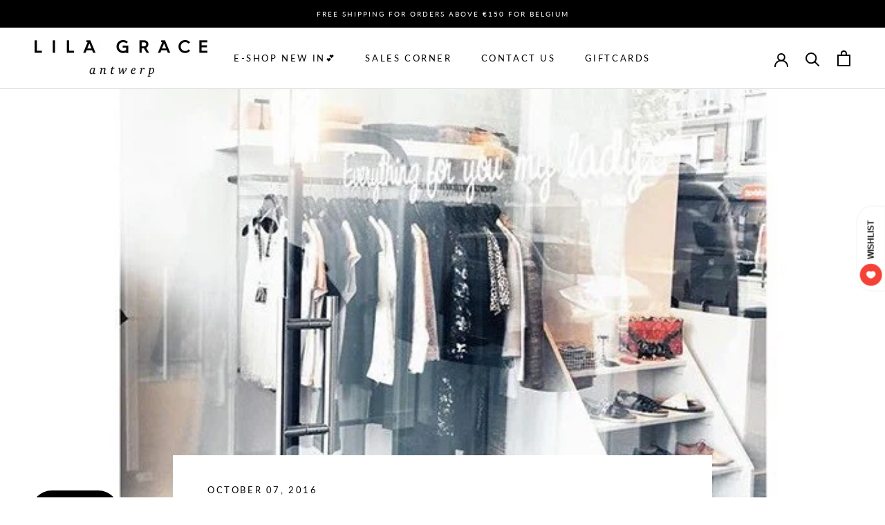

--- FILE ---
content_type: text/javascript
request_url: https://www.lilagraceantwerp.com/cdn/shop/t/6/assets/custom.js?v=183944157590872491501588357428
body_size: -704
content:
//# sourceMappingURL=/cdn/shop/t/6/assets/custom.js.map?v=183944157590872491501588357428
